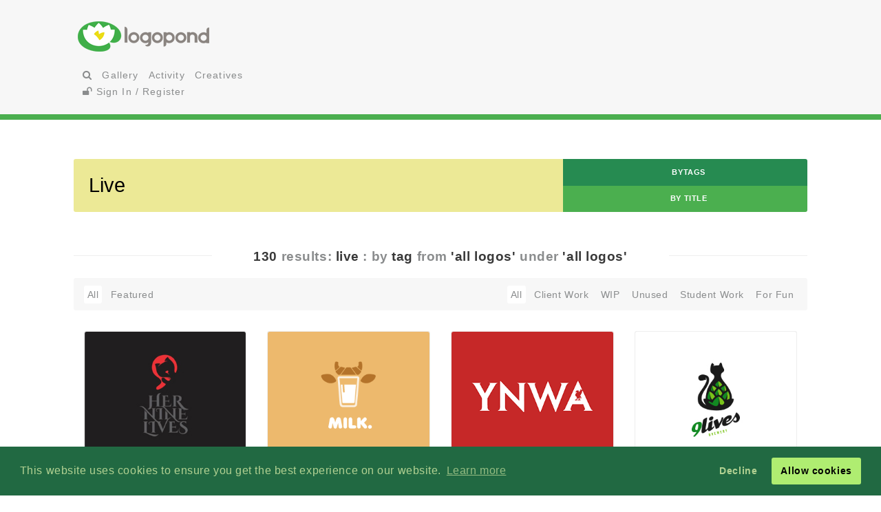

--- FILE ---
content_type: text/html; charset=UTF-8
request_url: https://logopond.com/search/?terms=Live&filter=&page=&wgal=A&perpage=
body_size: 10608
content:
<!DOCTYPE HTML PUBLIC "-//W3C//DTD HTML 4.01 Transitional//EN"
"//www.w3.org/TR/html4/loose.dtd">
<html>
	<head>
		<meta charset='utf-8'>
		<meta name="viewport" content="width=device-width, initial-scale=1">
		<meta name="google-site-verification" content="e5nE-5DSpDOKpZyHjcmoOKUbKfu9xg7uGC1D4GbbYi8" />
		<title>Logopond - Logo, Brand &amp; Identity Inspiration</title>
		<link href='/assets/css/overrides.css' rel='stylesheet' media='all'  type='text/css'>
		<link rel="stylesheet" id="font-awesome-css" href="//netdna.bootstrapcdn.com/font-awesome/4.0.3/css/font-awesome.css" type="text/css" media="screen">
		<script src="https://code.jquery.com/jquery-1.12.4.js"></script>
		<script type="text/javascript" src="https://code.jquery.com/ui/1.12.1/jquery-ui.js"></script>
		<script type="text/javascript" src="/assets/js/ajax_request.js"></script>
		<script src="//cdn.paddle.com/paddle/paddle.js"></script>
		<script src="//m.servedby-buysellads.com/monetization.js" type="text/javascript"></script>
		<script type="text/javascript">
	(function(){
		var bsa_optimize=document.createElement('script');
		bsa_optimize.type='text/javascript';
		bsa_optimize.async=true;
		bsa_optimize.src='https://cdn4.buysellads.net/pub/logopond.js?'+(new Date()-new Date()%600000);
		(document.getElementsByTagName('head')[0]||document.getElementsByTagName('body')[0]).appendChild(bsa_optimize);
	})();
</script>
        
 
		<script type="text/javascript"> 
			$(document).ready(function(){
			var fixHelper = function(e, ui) {
				ui.children().each(function() {
					$(this).width($(this).width());
				});
				return ui;
			};
		
			$("#item_logos").sortable({
			
				stop:function(i) {
					$.ajax({
						type: 'POST',
						url: 'https://logopond.com/admin/sort', 
						data: $('#item_logos').sortable('serialize'),
						success: function(html){
							$("#message").html(html);
						}
					});
				}
			}).disableSelection();
				
			});
		</script>
		   
	</head>
	<body>
		<script>
(function(){
  if(typeof _bsa !== 'undefined' && _bsa) {
    _bsa.init('stickybox', 'CK7D4277', 'placement:logopondcom');
    _bsa.init('flexbar', 'CKYDL2QU', 'placement:logopondcom');
  }
})();
</script>
		
	<header>
			<section class="large-11 medium-10 tween-10 small-10 large-centered medium-centered tween-centered small-centered row">
				<div class="medium-4 mleft tween-12 tleft">
					<h1 class="large-2 medium-12 tween-6 lleft tleft small-12">
						<a href='https://logopond.com/' class="lleft mleft tleft sleft">
							Home
						</a> 
					</h1>
					<div id="main_nav" class="large-4 medium-12 tween-6 lleft mclear tleft small-12">
						<ul class="mains">
						<li class="menu lleft mleft tleft sleft">
				<a href="/search">
					<i class="fa fa-search" aria-hidden="true"></i>
				</a>
			</li>
			<li class="lleft mleft tleft sleft navsearch" id="panelThatSlides" style="display:none;">
				<form name="Search" method="GET" action="https://logopond.com/search/" >
					<label id="contentThatFades" class="lleft mleft tleft">
						<input type="text" name="terms" id="search" placeholder="Search..." value="" />
						<input type="hidden" name="searchtype" value="tag" />
					</label>
				</form>
			</li>
			<li class="menu lleft mleft tleft sleft">
				<a href='https://logopond.com/gallery/list/?gallery=featured&filter=' class=" " >
					Gallery
				</a>
			</li>
			<li class="menu lleft mleft tleft sleft">
				<a href='https://logopond.com/activity/list/' class="">
					Activity
				</a>
			</li>
			<li class="menu lleft mleft tleft sleft">
				<a href='https://logopond.com/creatives/list/?filter=all' class="">
					Creatives
				</a>
			</li>
						<li class="menu lleft mleft tleft sleft">
				<a href='https://logopond.com/auth/login'>
					<i class="fa fa-unlock" aria-hidden="true"></i> Sign In / Register
				</a>
							</li>
								</div>
					<div class="mcreatespaceclear tcreatespaceclear screatespaceclear">
				</div>
				</div>	<div class="tcreatespace"></div>
				<div class="large-6 medium-8 lright mright tween-centered ">
					
<!-- /8691100/Logopond_S2S_Leaderboard_ROS_ATF -->
<div id="bsa-zone_1578955643228-0_123456" style="z-index:500; text-align:right;"></div>


<div id="carbon-block"></div>

<script>
  fetch(new Request("https://pagead2.googlesyndication.com/pagead/js/adsbygoogle.js", { method: 'HEAD', mode: 'no-cors'})).then(function(response) {
    return true;
  }).catch(function(e) {
    var carbonScript = document.createElement("script");
    carbonScript.src = "//cdn.carbonads.com/carbon.js?serve=CE7DT2QN&placement=logopondcom";
    carbonScript.id = "_carbonads_js";
    document.getElementById("carbon-block").appendChild(carbonScript);
  });
</script>
				</div>
				<div class="clearer ">
				</div>
			</section>
		</header>
		<div class="clearer">
		</div>
				<section class="large-11 medium-10 tween-10 small-10 large-centered medium-centered tween-centered small-centered">
						<div id="message">
			</div>
			<div class="lcreatespace mcreatespace tcreatespace screatespace">
		</div>
		<form name="Search" method="GET" class="row pushtop" action="https://logopond.com/search/"  id="submit_search_big" class="search_page_big">
		<label for="search_big" class="lleft large-10 medium-8 tween-8 mleft tleft small-12">
			<input type="text" name="terms" id="search" placeholder="Search..." value="Live" />
		</label>
		<fieldset class="lright large-2 mright medium-4 tween-4 tright small-12">
			
			<input class="" type="radio" id="tag" name="searchtype" checked  value="tag"/ >
			<label for="tag" id="tagsearch">
				byTags
			</label>
			<input class="" type="radio" id="title" name="searchtype"   value="title" />
			<label for="title" id="titlesearch">
			by Title
		</fieldset>
		<input type="hidden" name="filter" value=""/>
		<input type="hidden" name="wgal" value="A"/>
		
		</form>
		<div class="lcreatespace mcreatespace tcreatespace screatespace">
		</div>

<h2 class="uncap">
		<span>
	<strong>130</strong> results: 
	<strong>Live</strong>
	: by <strong>Tag</strong>
	from <strong> 'All Logos' </strong>
	under <strong> 'All Logos' </strong>
	</span>
	</h2>
<div class="gallery_title">
	<ul class="subset_menu large-7 medium-7 tween-7 small-7 tright lright mright sleft">
		<li>
			<a  class='crumb'  href="https://logopond.com/search/?terms=Live&filter=N&page=&wgal=A&searchtype=" />
			
			<span>All </span>
			</a>
		</li>
		<li>
			<a  href="https://logopond.com/search/?terms=Live&filter=R&page=&wgal=A&searchtype=" />
			
			<span>Client Work</span>
			</a>
		</li>
		<li>
			<a  href="https://logopond.com/search/?terms=Live&filter=I&page=&wgal=A&searchtype=" />
			
			<span>WIP</span>
			</a>
		</li>
		<li>
			<a   href="https://logopond.com/search/?terms=Live&filter=P&page=&wgal=A&searchtype=" />
			
			<span>Unused</span>
			</a>
		</li>
		<li>
			<a   href="https://logopond.com/search/?terms=Live&filter=W&page=&wgal=A&searchtype=" />
			
			<span>Student Work</span>
			</a>
		</li>
		<li>
			<a   href="https://logopond.com/search/?terms=Live&filter=F&page=&wgal=A&searchtype=" />
			
			<span>For Fun</span>
			</a>
		</li>
	</ul>
	<!-- 
	
	
	

	-->
	<ul class="large-5 medium-5 tween-5 small-5  lleft mleft tleft sleft">
		<li>
			<a  class='crumb'  href="https://logopond.com/search/?terms=Live&filter=&page=&wgal=A&searchtype=" />
			
			<span>All</span>
			</a>
		</li>
		<li>
			<a  href="https://logopond.com/search/?terms=Live&filter=&page=&wgal=Y&searchtype=" />
			
			<span>Featured</span>
			</a>
		</li>
	</ul>
	<div class="clearer">
	</div>
</div>	  
<ul class="logo_gallery_container">
    <li class="logo_item">
    <div class="block">
      <div class="metastats">
        <div class="meta-info"> <a class="logo_title" href="https://logopond.com/riverobeno/showcase/detail/284003" title="Cat">
                    <div class="meta-icons star"> </div>
          &nbsp;
                    Cat          </a> <a class="subusername" href="https://logopond.com/riverobeno/profile/293929" title="riverobeno">
          <img class="gravatar" src="https://logopond.com/avatar/293929/HoS.jpg" width="18" height="18"  alt="293929" />          Riverobeno          </a> </div>
        <div id="float_284003" class="float_284003 meta-icons">
                      <div class="boat deactive" onclick="float(284003, )">
                <i class="far fa-life-ring " ></i> Float
            </div>
                  </div>
      </div>
      <a href="https://logopond.com/riverobeno/showcase/detail/284003" title="Cat"> <img src="/logos/5ff204f84a86536f78cb8b01ef0fe2a4.png" alt="Cat" class="theimg"/> </a>
    </div>
  </li>
          <li class="logo_item">
    <div class="block">
      <div class="metastats">
        <div class="meta-info"> <a class="logo_title" href="https://logopond.com/somebodyhere/showcase/detail/210878" title="Milk.">
                    Milk.          </a> <a class="subusername" href="https://logopond.com/somebodyhere/profile/119010" title="somebodyhere">
          <img class="gravatar" src="//www.gravatar.com/avatar.php?gravatar_id=d41d8cd98f00b204e9800998ecf8427e&amp;size=18&amp;default=https://logopond.com/img/logopondgravatar.gif&amp;border=fff"  width="18" height="18" />          Somebodyhere          </a> </div>
        <div id="float_210878" class="float_210878 meta-icons">
                      <div class="boat deactive" onclick="float(210878, )">
                <i class="far fa-life-ring " ></i> Float
            </div>
                  </div>
      </div>
      <a href="https://logopond.com/somebodyhere/showcase/detail/210878" title="Milk."> <img src="/logos/1797ce3cbc3d4bfe48841315b54b8179.png" alt="Milk." class="theimg"/> </a>
    </div>
  </li>
          <li class="logo_item">
    <div class="block">
      <div class="metastats">
        <div class="meta-info"> <a class="logo_title" href="https://logopond.com/Nuttersons/showcase/detail/242510" title="YNWA">
                    YNWA          </a> <a class="subusername" href="https://logopond.com/Nuttersons/profile/176200" title="Nuttersons">
          <img class="gravatar" src="https://logopond.com/avatar/176200/10007437_1459795657585903_1677474639_n.png" width="18" height="18"  alt="176200" />          Nuttersons          </a> </div>
        <div id="float_242510" class="float_242510 meta-icons">
                      <div class="boat deactive" onclick="float(242510, )">
                <i class="far fa-life-ring " ></i> Float
            </div>
                  </div>
      </div>
      <a href="https://logopond.com/Nuttersons/showcase/detail/242510" title="YNWA"> <img src="/logos/6f69c50c04eabb074771eb22e686506c.png" alt="YNWA" class="theimg"/> </a>
    </div>
  </li>
          <li class="logo_item">
    <div class="block">
      <div class="metastats">
        <div class="meta-info"> <a class="logo_title" href="https://logopond.com/cajva/showcase/detail/246860" title="9Lives">
                    9Lives          </a> <a class="subusername" href="https://logopond.com/cajva/profile/164780" title="cajva">
          <img class="gravatar" src="https://logopond.com/avatar/164780/Cajva_LogoMPP.png" width="18" height="18"  alt="164780" />          Cajva          </a> </div>
        <div id="float_246860" class="float_246860 meta-icons">
                      <div class="boat deactive" onclick="float(246860, )">
                <i class="far fa-life-ring " ></i> Float
            </div>
                  </div>
      </div>
      <a href="https://logopond.com/cajva/showcase/detail/246860" title="9Lives"> <img src="/logos/20ed5363510c5d1accb3ade8eedbfe13.png" alt="9Lives" class="theimg"/> </a>
    </div>
  </li>
          <li class="logo_item">
    <div class="block">
      <div class="metastats">
        <div class="meta-info"> <a class="logo_title" href="https://logopond.com/juanestem/showcase/detail/214728" title="LIVE SESSION">
                    <div class="meta-icons star"> </div>
          &nbsp;
                    LIVE SESSION          </a> <a class="subusername" href="https://logopond.com/juanestem/profile/8302" title="juanestem">
          <img class="gravatar" src="https://logopond.com/avatar/8302/421906_10150613070795748_1095297751_n.jpg" width="18" height="18"  alt="8302" />          Juanestem          </a> </div>
        <div id="float_214728" class="float_214728 meta-icons">
                      <div class="boat deactive" onclick="float(214728, )">
                <i class="far fa-life-ring " ></i> Float
            </div>
                  </div>
      </div>
      <a href="https://logopond.com/juanestem/showcase/detail/214728" title="LIVE SESSION"> <img src="/logos/d053e9aa9219abfc5144c0e8c171fea8.png" alt="LIVE SESSION" class="theimg"/> </a>
    </div>
  </li>
          <li class="logo_item">
    <div class="block">
      <div class="metastats">
        <div class="meta-info"> <a class="logo_title" href="https://logopond.com/TheMeTamy/showcase/detail/210199" title="Air SERBIA">
                    Air SERBIA          </a> <a class="subusername" href="https://logopond.com/TheMeTamy/profile/15108" title="TheMeTamy">
          <img class="gravatar" src="https://logopond.com/avatar/15108/profajl.png" width="18" height="18"  alt="15108" />          TheMeTamy          </a> </div>
        <div id="float_210199" class="float_210199 meta-icons">
                      <div class="boat deactive" onclick="float(210199, )">
                <i class="far fa-life-ring " ></i> Float
            </div>
                  </div>
      </div>
      <a href="https://logopond.com/TheMeTamy/showcase/detail/210199" title="Air SERBIA"> <img src="/logos/5bc1cc38303ad791b0e37ee1b315c57f.png" alt="Air SERBIA" class="theimg"/> </a>
    </div>
  </li>
          <li class="logo_item">
    <div class="block">
      <div class="metastats">
        <div class="meta-info"> <a class="logo_title" href="https://logopond.com/PaulvonExcite/showcase/detail/311329" title="Laye">
                    <div class="meta-icons star"> </div>
          &nbsp;
                    Laye          </a> <a class="subusername" href="https://logopond.com/PaulvonExcite/profile/117772" title="PaulvonExcite">
          <img class="gravatar" src="https://logopond.com/avatar/117772/pvedribbble.jpg" width="18" height="18"  alt="117772" />          PaulvonExcite          </a> </div>
        <div id="float_311329" class="float_311329 meta-icons">
                      <div class="boat deactive" onclick="float(311329, )">
                <i class="far fa-life-ring " ></i> Float
            </div>
                  </div>
      </div>
      <a href="https://logopond.com/PaulvonExcite/showcase/detail/311329" title="Laye"> <img src="/logos/5b16595d10ee255105a344973f86e2a8.png" alt="Laye" class="theimg"/> </a>
    </div>
  </li>
          <li class="logo_item">
    <div class="block">
      <div class="metastats">
        <div class="meta-info"> <a class="logo_title" href="https://logopond.com/MehdiDesigner/showcase/detail/271919" title="La' Rosa">
                    La' Rosa          </a> <a class="subusername" href="https://logopond.com/MehdiDesigner/profile/111324" title="MehdiDesigner">
          <img class="gravatar" src="//www.gravatar.com/avatar.php?gravatar_id=d41d8cd98f00b204e9800998ecf8427e&amp;size=18&amp;default=https://logopond.com/img/logopondgravatar.gif&amp;border=fff"  width="18" height="18" />          MehdiDesigner          </a> </div>
        <div id="float_271919" class="float_271919 meta-icons">
                      <div class="boat deactive" onclick="float(271919, )">
                <i class="far fa-life-ring " ></i> Float
            </div>
                  </div>
      </div>
      <a href="https://logopond.com/MehdiDesigner/showcase/detail/271919" title="La' Rosa"> <img src="/logos/09bb8fe0be580fd764d9c5d461626bf7.png" alt="La' Rosa" class="theimg"/> </a>
    </div>
  </li>
          <li class="logo_item">
    <div class="block">
      <div class="metastats">
        <div class="meta-info"> <a class="logo_title" href="https://logopond.com/AIRA/showcase/detail/310728" title="Beautiful Sheep Head Logo">
                    Beautiful Sheep Head Logo          </a> <a class="subusername" href="https://logopond.com/AIRA/profile/436519" title="AIRA">
          <img class="gravatar" src="https://logopond.com/avatar/436519/Blackletter_Project.jpg" width="18" height="18"  alt="436519" />          AIRA          </a> </div>
        <div id="float_310728" class="float_310728 meta-icons">
                      <div class="boat deactive" onclick="float(310728, )">
                <i class="far fa-life-ring " ></i> Float
            </div>
                  </div>
      </div>
      <a href="https://logopond.com/AIRA/showcase/detail/310728" title="Beautiful Sheep Head Logo"> <img src="/logos/f71422a15c921da94ac68ef08492d872.png" alt="Beautiful Sheep Head Logo" class="theimg"/> </a>
    </div>
  </li>
          <li class="logo_item">
    <div class="block">
      <div class="metastats">
        <div class="meta-info"> <a class="logo_title" href="https://logopond.com/PaulvonExcite/showcase/detail/311328" title="Midland Appliance">
                    Midland Appliance          </a> <a class="subusername" href="https://logopond.com/PaulvonExcite/profile/117772" title="PaulvonExcite">
          <img class="gravatar" src="https://logopond.com/avatar/117772/pvedribbble.jpg" width="18" height="18"  alt="117772" />          PaulvonExcite          </a> </div>
        <div id="float_311328" class="float_311328 meta-icons">
                      <div class="boat deactive" onclick="float(311328, )">
                <i class="far fa-life-ring " ></i> Float
            </div>
                  </div>
      </div>
      <a href="https://logopond.com/PaulvonExcite/showcase/detail/311328" title="Midland Appliance"> <img src="/logos/81e4f43191727817cc2a1ffb3d0f18c6.png" alt="Midland Appliance" class="theimg"/> </a>
    </div>
  </li>
          <li class="logo_item">
    <div class="block">
      <div class="metastats">
        <div class="meta-info"> <a class="logo_title" href="https://logopond.com/tass/showcase/detail/235185" title="BeastCam live streaming app logo design">
                    BeastCam live streaming app logo design          </a> <a class="subusername" href="https://logopond.com/tass/profile/11798" title="tass">
          <img class="gravatar" src="https://logopond.com/avatar/11798/av-b-at.jpg" width="18" height="18"  alt="11798" />          Tass          </a> </div>
        <div id="float_235185" class="float_235185 meta-icons">
                      <div class="boat deactive" onclick="float(235185, )">
                <i class="far fa-life-ring " ></i> Float
            </div>
                  </div>
      </div>
      <a href="https://logopond.com/tass/showcase/detail/235185" title="BeastCam live streaming app logo design"> <img src="/logos/7e4f43d313e2f7b90bc43fe4a2f1ebae.png" alt="BeastCam live streaming app logo design" class="theimg"/> </a>
    </div>
  </li>
          <li class="logo_item">
    <div class="block">
      <div class="metastats">
        <div class="meta-info"> <a class="logo_title" href="https://logopond.com/CorryDamey/showcase/detail/195084" title="Two Frugal Chicks">
                    Two Frugal Chicks          </a> <a class="subusername" href="https://logopond.com/CorryDamey/profile/108805" title="CorryDamey">
          <img class="gravatar" src="https://logopond.com/avatar/108805/corrydamey_logopond.jpg" width="18" height="18"  alt="108805" />          CorryDamey          </a> </div>
        <div id="float_195084" class="float_195084 meta-icons">
                      <div class="boat deactive" onclick="float(195084, )">
                <i class="far fa-life-ring " ></i> Float
            </div>
                  </div>
      </div>
      <a href="https://logopond.com/CorryDamey/showcase/detail/195084" title="Two Frugal Chicks"> <img src="/logos/8a796d1e4284db9dbdd1c872661c9b71.png" alt="Two Frugal Chicks" class="theimg"/> </a>
    </div>
  </li>
          <li class="logo_item">
    <div class="block">
      <div class="metastats">
        <div class="meta-info"> <a class="logo_title" href="https://logopond.com/blancetnoire/showcase/detail/295078" title="One Heart">
                    One Heart          </a> <a class="subusername" href="https://logopond.com/blancetnoire/profile/246252" title="blancetnoire">
          <img class="gravatar" src="https://logopond.com/avatar/246252/zzz-tes-reben-9a(500x500).jpg" width="18" height="18"  alt="246252" />          Blancetnoire          </a> </div>
        <div id="float_295078" class="float_295078 meta-icons">
                      <div class="boat deactive" onclick="float(295078, )">
                <i class="far fa-life-ring " ></i> Float
            </div>
                  </div>
      </div>
      <a href="https://logopond.com/blancetnoire/showcase/detail/295078" title="One Heart"> <img src="/logos/acf8cdf8cb5c60e1fca9ef84623d205e.png" alt="One Heart" class="theimg"/> </a>
    </div>
  </li>
          <li class="logo_item">
    <div class="block">
      <div class="metastats">
        <div class="meta-info"> <a class="logo_title" href="https://logopond.com/blancetnoire/showcase/detail/290616" title="Sounds of the Heart">
                    Sounds of the Heart          </a> <a class="subusername" href="https://logopond.com/blancetnoire/profile/246252" title="blancetnoire">
          <img class="gravatar" src="https://logopond.com/avatar/246252/zzz-tes-reben-9a(500x500).jpg" width="18" height="18"  alt="246252" />          Blancetnoire          </a> </div>
        <div id="float_290616" class="float_290616 meta-icons">
                      <div class="boat deactive" onclick="float(290616, )">
                <i class="far fa-life-ring " ></i> Float
            </div>
                  </div>
      </div>
      <a href="https://logopond.com/blancetnoire/showcase/detail/290616" title="Sounds of the Heart"> <img src="/logos/e3cf3fe425255b8b3b0fc39942e18320.png" alt="Sounds of the Heart" class="theimg"/> </a>
    </div>
  </li>
          <li class="logo_item">
    <div class="block">
      <div class="metastats">
        <div class="meta-info"> <a class="logo_title" href="https://logopond.com/Kreatank/showcase/detail/291778" title="Pentagon + Play = Live streaming Football">
                    Pentagon + Play = Live streaming Football          </a> <a class="subusername" href="https://logopond.com/Kreatank/profile/117852" title="Kreatank">
          <img class="gravatar" src="https://logopond.com/avatar/117852/Profile_Pic.png" width="18" height="18"  alt="117852" />          Kreatank          </a> </div>
        <div id="float_291778" class="float_291778 meta-icons">
                      <div class="boat deactive" onclick="float(291778, )">
                <i class="far fa-life-ring " ></i> Float
            </div>
                  </div>
      </div>
      <a href="https://logopond.com/Kreatank/showcase/detail/291778" title="Pentagon + Play = Live streaming Football"> <img src="/logos/74ea47b238856e4f41f82172e66ab996.png" alt="Pentagon + Play = Live streaming Football" class="theimg"/> </a>
    </div>
  </li>
          <li class="logo_item">
    <div class="block">
      <div class="metastats">
        <div class="meta-info"> <a class="logo_title" href="https://logopond.com/vikram1/showcase/detail/271693" title="Support Operator">
                    Support Operator          </a> <a class="subusername" href="https://logopond.com/vikram1/profile/236546" title="vikram1">
          <img class="gravatar" src="//www.gravatar.com/avatar.php?gravatar_id=d41d8cd98f00b204e9800998ecf8427e&amp;size=18&amp;default=https://logopond.com/img/logopondgravatar.gif&amp;border=fff"  width="18" height="18" />          Vikram1          </a> </div>
        <div id="float_271693" class="float_271693 meta-icons">
                      <div class="boat deactive" onclick="float(271693, )">
                <i class="far fa-life-ring " ></i> Float
            </div>
                  </div>
      </div>
      <a href="https://logopond.com/vikram1/showcase/detail/271693" title="Support Operator"> <img src="/logos/66b393d53cbd26f158144174256398ba.png" alt="Support Operator" class="theimg"/> </a>
    </div>
  </li>
          <li class="logo_item">
    <div class="block">
      <div class="metastats">
        <div class="meta-info"> <a class="logo_title" href="https://logopond.com/taherio/showcase/detail/169387" title="i-dhobi">
                    i-dhobi          </a> <a class="subusername" href="https://logopond.com/taherio/profile/87772" title="taherio">
          <img class="gravatar" src="https://logopond.com/avatar/87772/site2.jpg" width="18" height="18"  alt="87772" />          Taherio          </a> </div>
        <div id="float_169387" class="float_169387 meta-icons">
                      <div class="boat deactive" onclick="float(169387, )">
                <i class="far fa-life-ring " ></i> Float
            </div>
                  </div>
      </div>
      <a href="https://logopond.com/taherio/showcase/detail/169387" title="i-dhobi"> <img src="/logos/fff6faa6b452bac7db1d7e5d13be4874.png" alt="i-dhobi" class="theimg"/> </a>
    </div>
  </li>
          <li class="logo_item">
    <div class="block">
      <div class="metastats">
        <div class="meta-info"> <a class="logo_title" href="https://logopond.com/PaulvonExcite/showcase/detail/310589" title="Detail.co">
                    Detail.co          </a> <a class="subusername" href="https://logopond.com/PaulvonExcite/profile/117772" title="PaulvonExcite">
          <img class="gravatar" src="https://logopond.com/avatar/117772/pvedribbble.jpg" width="18" height="18"  alt="117772" />          PaulvonExcite          </a> </div>
        <div id="float_310589" class="float_310589 meta-icons">
                      <div class="boat deactive" onclick="float(310589, )">
                <i class="far fa-life-ring " ></i> Float
            </div>
                  </div>
      </div>
      <a href="https://logopond.com/PaulvonExcite/showcase/detail/310589" title="Detail.co"> <img src="/logos/d292da07414a3b40d6e304a735ca2e6d.png" alt="Detail.co" class="theimg"/> </a>
    </div>
  </li>
          <li class="logo_item">
    <div class="block">
      <div class="metastats">
        <div class="meta-info"> <a class="logo_title" href="https://logopond.com/Amitspro/showcase/detail/271125" title="55 Farms">
                    55 Farms          </a> <a class="subusername" href="https://logopond.com/Amitspro/profile/232459" title="Amitspro">
          <img class="gravatar" src="https://logopond.com/avatar/232459/Amitspro-Black-500.jpg" width="18" height="18"  alt="232459" />          Amitspro          </a> </div>
        <div id="float_271125" class="float_271125 meta-icons">
                      <div class="boat deactive" onclick="float(271125, )">
                <i class="far fa-life-ring " ></i> Float
            </div>
                  </div>
      </div>
      <a href="https://logopond.com/Amitspro/showcase/detail/271125" title="55 Farms"> <img src="/logos/48f0c25abe4f0a37455c3822cc3c2bc8.png" alt="55 Farms" class="theimg"/> </a>
    </div>
  </li>
          <li class="logo_item">
    <div class="block">
      <div class="metastats">
        <div class="meta-info"> <a class="logo_title" href="https://logopond.com/artangent/showcase/detail/268643" title="Broadsail">
                    Broadsail          </a> <a class="subusername" href="https://logopond.com/artangent/profile/188802" title="artangent">
          <img class="gravatar" src="https://logopond.com/avatar/188802/artangent_profil-01.png" width="18" height="18"  alt="188802" />          Artangent          </a> </div>
        <div id="float_268643" class="float_268643 meta-icons">
                      <div class="boat deactive" onclick="float(268643, )">
                <i class="far fa-life-ring " ></i> Float
            </div>
                  </div>
      </div>
      <a href="https://logopond.com/artangent/showcase/detail/268643" title="Broadsail"> <img src="/logos/1ba63c1960f964c9994ad40a25b719da.png" alt="Broadsail" class="theimg"/> </a>
    </div>
  </li>
    
  <!-- div-gpt-ad-970x90 -->
  <li id="div-gpt-ad-970x90" class="gallery_ad">
    <!-- /8691100/Logopond_S2S_Leaderboard_Gallery -->
    <div id="bsa-zone_1579210281089-8_123456"></div>
  </li>
        <li class="logo_item">
    <div class="block">
      <div class="metastats">
        <div class="meta-info"> <a class="logo_title" href="https://logopond.com/LloydCreative/showcase/detail/241233" title="Ewescan">
                    Ewescan          </a> <a class="subusername" href="https://logopond.com/LloydCreative/profile/11466" title="LloydCreative">
          <img class="gravatar" src="https://logopond.com/avatar/11466/LC.jpg" width="18" height="18"  alt="11466" />          LloydCreative          </a> </div>
        <div id="float_241233" class="float_241233 meta-icons">
                      <div class="boat deactive" onclick="float(241233, )">
                <i class="far fa-life-ring " ></i> Float
            </div>
                  </div>
      </div>
      <a href="https://logopond.com/LloydCreative/showcase/detail/241233" title="Ewescan"> <img src="/logos/7034e9b659e373acd5c4de5f873cf09c.png" alt="Ewescan" class="theimg"/> </a>
    </div>
  </li>
          <li class="logo_item">
    <div class="block">
      <div class="metastats">
        <div class="meta-info"> <a class="logo_title" href="https://logopond.com/blancetnoire/showcase/detail/294684" title="Wildlife Drones">
                    Wildlife Drones          </a> <a class="subusername" href="https://logopond.com/blancetnoire/profile/246252" title="blancetnoire">
          <img class="gravatar" src="https://logopond.com/avatar/246252/zzz-tes-reben-9a(500x500).jpg" width="18" height="18"  alt="246252" />          Blancetnoire          </a> </div>
        <div id="float_294684" class="float_294684 meta-icons">
                      <div class="boat deactive" onclick="float(294684, )">
                <i class="far fa-life-ring " ></i> Float
            </div>
                  </div>
      </div>
      <a href="https://logopond.com/blancetnoire/showcase/detail/294684" title="Wildlife Drones"> <img src="/logos/a3ecb77783a2b87b4e0a767970092145.png" alt="Wildlife Drones" class="theimg"/> </a>
    </div>
  </li>
          <li class="logo_item">
    <div class="block">
      <div class="metastats">
        <div class="meta-info"> <a class="logo_title" href="https://logopond.com/AIRA/showcase/detail/303103" title="3D Bull Horn">
                    3D Bull Horn          </a> <a class="subusername" href="https://logopond.com/AIRA/profile/436519" title="AIRA">
          <img class="gravatar" src="https://logopond.com/avatar/436519/Blackletter_Project.jpg" width="18" height="18"  alt="436519" />          AIRA          </a> </div>
        <div id="float_303103" class="float_303103 meta-icons">
                      <div class="boat deactive" onclick="float(303103, )">
                <i class="far fa-life-ring " ></i> Float
            </div>
                  </div>
      </div>
      <a href="https://logopond.com/AIRA/showcase/detail/303103" title="3D Bull Horn"> <img src="/logos/9aab2796099a47c8049999afef07504a.png" alt="3D Bull Horn" class="theimg"/> </a>
    </div>
  </li>
          <li class="logo_item">
    <div class="block">
      <div class="metastats">
        <div class="meta-info"> <a class="logo_title" href="https://logopond.com/Creamworkz/showcase/detail/289455" title="MAD Clubbing">
                    MAD Clubbing          </a> <a class="subusername" href="https://logopond.com/Creamworkz/profile/225956" title="Creamworkz">
          <img class="gravatar" src="https://logopond.com/avatar/225956/Untitled-1.jpg" width="18" height="18"  alt="225956" />          Creamworkz          </a> </div>
        <div id="float_289455" class="float_289455 meta-icons">
                      <div class="boat deactive" onclick="float(289455, )">
                <i class="far fa-life-ring " ></i> Float
            </div>
                  </div>
      </div>
      <a href="https://logopond.com/Creamworkz/showcase/detail/289455" title="MAD Clubbing"> <img src="/logos/5382e471fb119f6ea7f180da1c6b1cdb.png" alt="MAD Clubbing" class="theimg"/> </a>
    </div>
  </li>
          <li class="logo_item">
    <div class="block">
      <div class="metastats">
        <div class="meta-info"> <a class="logo_title" href="https://logopond.com/MENKDesign/showcase/detail/295552" title="Bull Head">
                    Bull Head          </a> <a class="subusername" href="https://logopond.com/MENKDesign/profile/391870" title="MENKDesign">
          <img class="gravatar" src="https://logopond.com/avatar/391870/behance.jpg" width="18" height="18"  alt="391870" />          MENKDesign          </a> </div>
        <div id="float_295552" class="float_295552 meta-icons">
                      <div class="boat deactive" onclick="float(295552, )">
                <i class="far fa-life-ring " ></i> Float
            </div>
                  </div>
      </div>
      <a href="https://logopond.com/MENKDesign/showcase/detail/295552" title="Bull Head"> <img src="/logos/0b65164c0efa1838ccbbf41bf3108d1c.png" alt="Bull Head" class="theimg"/> </a>
    </div>
  </li>
          <li class="logo_item">
    <div class="block">
      <div class="metastats">
        <div class="meta-info"> <a class="logo_title" href="https://logopond.com/MehdiDesigner/showcase/detail/216055" title="Coffee & Fandisha">
                    Coffee & Fandisha          </a> <a class="subusername" href="https://logopond.com/MehdiDesigner/profile/111324" title="MehdiDesigner">
          <img class="gravatar" src="//www.gravatar.com/avatar.php?gravatar_id=d41d8cd98f00b204e9800998ecf8427e&amp;size=18&amp;default=https://logopond.com/img/logopondgravatar.gif&amp;border=fff"  width="18" height="18" />          MehdiDesigner          </a> </div>
        <div id="float_216055" class="float_216055 meta-icons">
                      <div class="boat deactive" onclick="float(216055, )">
                <i class="far fa-life-ring " ></i> Float
            </div>
                  </div>
      </div>
      <a href="https://logopond.com/MehdiDesigner/showcase/detail/216055" title="Coffee & Fandisha"> <img src="/logos/b71420d0c65475e9c0c63216afed39e2.png" alt="Coffee & Fandisha" class="theimg"/> </a>
    </div>
  </li>
          <li class="logo_item">
    <div class="block">
      <div class="metastats">
        <div class="meta-info"> <a class="logo_title" href="https://logopond.com/blancetnoire/showcase/detail/294227" title="Gate to Agriculture">
                    Gate to Agriculture          </a> <a class="subusername" href="https://logopond.com/blancetnoire/profile/246252" title="blancetnoire">
          <img class="gravatar" src="https://logopond.com/avatar/246252/zzz-tes-reben-9a(500x500).jpg" width="18" height="18"  alt="246252" />          Blancetnoire          </a> </div>
        <div id="float_294227" class="float_294227 meta-icons">
                      <div class="boat deactive" onclick="float(294227, )">
                <i class="far fa-life-ring " ></i> Float
            </div>
                  </div>
      </div>
      <a href="https://logopond.com/blancetnoire/showcase/detail/294227" title="Gate to Agriculture"> <img src="/logos/7171ca302585dcf2f5edc066f4f8d532.png" alt="Gate to Agriculture" class="theimg"/> </a>
    </div>
  </li>
          <li class="logo_item">
    <div class="block">
      <div class="metastats">
        <div class="meta-info"> <a class="logo_title" href="https://logopond.com/Oronoz®/showcase/detail/179501" title="FALOMIR">
                    FALOMIR          </a> <a class="subusername" href="https://logopond.com/Oronoz®/profile/8634" title="Oronoz®">
          <img class="gravatar" src="https://logopond.com/avatar/8634/OronozTwitter.jpg" width="18" height="18"  alt="8634" />          Oronoz®          </a> </div>
        <div id="float_179501" class="float_179501 meta-icons">
                      <div class="boat deactive" onclick="float(179501, )">
                <i class="far fa-life-ring " ></i> Float
            </div>
                  </div>
      </div>
      <a href="https://logopond.com/Oronoz®/showcase/detail/179501" title="FALOMIR"> <img src="/logos/e8603a57a15ab486c85574d61410bcf8.png" alt="FALOMIR" class="theimg"/> </a>
    </div>
  </li>
          <li class="logo_item">
    <div class="block">
      <div class="metastats">
        <div class="meta-info"> <a class="logo_title" href="https://logopond.com/EstudioValentini/showcase/detail/239078" title="Las 4 S">
                    Las 4 S          </a> <a class="subusername" href="https://logopond.com/EstudioValentini/profile/11999" title="EstudioValentini">
          <img class="gravatar" src="https://logopond.com/avatar/11999/LOGO_VALENTINI_7.png" width="18" height="18"  alt="11999" />          EstudioValentini          </a> </div>
        <div id="float_239078" class="float_239078 meta-icons">
                      <div class="boat deactive" onclick="float(239078, )">
                <i class="far fa-life-ring " ></i> Float
            </div>
                  </div>
      </div>
      <a href="https://logopond.com/EstudioValentini/showcase/detail/239078" title="Las 4 S"> <img src="/logos/6213e5f25aae7a6113116afe26f2d336.png" alt="Las 4 S" class="theimg"/> </a>
    </div>
  </li>
          <li class="logo_item">
    <div class="block">
      <div class="metastats">
        <div class="meta-info"> <a class="logo_title" href="https://logopond.com/rimongraphics/showcase/detail/308042" title="Vivan Nature Logo">
                    Vivan Nature Logo          </a> <a class="subusername" href="https://logopond.com/rimongraphics/profile/508992" title="rimongraphics">
          <img class="gravatar" src="https://logopond.com/avatar/508992/Untitled-1.png" width="18" height="18"  alt="508992" />          Rimongraphics          </a> </div>
        <div id="float_308042" class="float_308042 meta-icons">
                      <div class="boat deactive" onclick="float(308042, )">
                <i class="far fa-life-ring " ></i> Float
            </div>
                  </div>
      </div>
      <a href="https://logopond.com/rimongraphics/showcase/detail/308042" title="Vivan Nature Logo"> <img src="/logos/449e6a1353b9a9fc70e78d013cc7c8eb.png" alt="Vivan Nature Logo" class="theimg"/> </a>
    </div>
  </li>
          <li class="logo_item">
    <div class="block">
      <div class="metastats">
        <div class="meta-info"> <a class="logo_title" href="https://logopond.com/livebits/showcase/detail/166776" title="LiveBits">
                    LiveBits          </a> <a class="subusername" href="https://logopond.com/livebits/profile/83773" title="livebits">
          <img class="gravatar" src="//www.gravatar.com/avatar.php?gravatar_id=d41d8cd98f00b204e9800998ecf8427e&amp;size=18&amp;default=https://logopond.com/img/logopondgravatar.gif&amp;border=fff"  width="18" height="18" />          Livebits          </a> </div>
        <div id="float_166776" class="float_166776 meta-icons">
                      <div class="boat deactive" onclick="float(166776, )">
                <i class="far fa-life-ring " ></i> Float
            </div>
                  </div>
      </div>
      <a href="https://logopond.com/livebits/showcase/detail/166776" title="LiveBits"> <img src="/logos/6cc616a1d9691d77e1977fe327994de0.png" alt="LiveBits" class="theimg"/> </a>
    </div>
  </li>
          <li class="logo_item">
    <div class="block">
      <div class="metastats">
        <div class="meta-info"> <a class="logo_title" href="https://logopond.com/AIRA/showcase/detail/302982" title="V Bull">
                    V Bull          </a> <a class="subusername" href="https://logopond.com/AIRA/profile/436519" title="AIRA">
          <img class="gravatar" src="https://logopond.com/avatar/436519/Blackletter_Project.jpg" width="18" height="18"  alt="436519" />          AIRA          </a> </div>
        <div id="float_302982" class="float_302982 meta-icons">
                      <div class="boat deactive" onclick="float(302982, )">
                <i class="far fa-life-ring " ></i> Float
            </div>
                  </div>
      </div>
      <a href="https://logopond.com/AIRA/showcase/detail/302982" title="V Bull"> <img src="/logos/4bbc6432e99dd9943ecf0941e7256fc8.png" alt="V Bull" class="theimg"/> </a>
    </div>
  </li>
          <li class="logo_item">
    <div class="block">
      <div class="metastats">
        <div class="meta-info"> <a class="logo_title" href="https://logopond.com/doanvanthien/showcase/detail/301448" title="TPos Logo">
                    TPos Logo          </a> <a class="subusername" href="https://logopond.com/doanvanthien/profile/450036" title="doanvanthien">
          <img class="gravatar" src="//www.gravatar.com/avatar.php?gravatar_id=d41d8cd98f00b204e9800998ecf8427e&amp;size=18&amp;default=https://logopond.com/img/logopondgravatar.gif&amp;border=fff"  width="18" height="18" />          Doanvanthien          </a> </div>
        <div id="float_301448" class="float_301448 meta-icons">
                      <div class="boat deactive" onclick="float(301448, )">
                <i class="far fa-life-ring " ></i> Float
            </div>
                  </div>
      </div>
      <a href="https://logopond.com/doanvanthien/showcase/detail/301448" title="TPos Logo"> <img src="/logos/fb271be56283d45fbc3fccd735044790.png" alt="TPos Logo" class="theimg"/> </a>
    </div>
  </li>
          <li class="logo_item">
    <div class="block">
      <div class="metastats">
        <div class="meta-info"> <a class="logo_title" href="https://logopond.com/willhowe/showcase/detail/201481" title="Mane Supplies">
                    Mane Supplies          </a> <a class="subusername" href="https://logopond.com/willhowe/profile/9355" title="willhowe">
          <img class="gravatar" src="https://logopond.com/avatar/9355/profile2012.jpg" width="18" height="18"  alt="9355" />          Willhowe          </a> </div>
        <div id="float_201481" class="float_201481 meta-icons">
                      <div class="boat deactive" onclick="float(201481, )">
                <i class="far fa-life-ring " ></i> Float
            </div>
                  </div>
      </div>
      <a href="https://logopond.com/willhowe/showcase/detail/201481" title="Mane Supplies"> <img src="/logos/747a4b9736a13de7671535cf282c2d8e.png" alt="Mane Supplies" class="theimg"/> </a>
    </div>
  </li>
          <li class="logo_item">
    <div class="block">
      <div class="metastats">
        <div class="meta-info"> <a class="logo_title" href="https://logopond.com/gaurav12/showcase/detail/242513" title="Hootbud Live Chat">
                    Hootbud Live Chat          </a> <a class="subusername" href="https://logopond.com/gaurav12/profile/193155" title="gaurav12">
          <img class="gravatar" src="https://logopond.com/avatar/193155/2eabcab.jpg" width="18" height="18"  alt="193155" />          Gaurav12          </a> </div>
        <div id="float_242513" class="float_242513 meta-icons">
                      <div class="boat deactive" onclick="float(242513, )">
                <i class="far fa-life-ring " ></i> Float
            </div>
                  </div>
      </div>
      <a href="https://logopond.com/gaurav12/showcase/detail/242513" title="Hootbud Live Chat"> <img src="/logos/df9912e8fb4a90641c1429221067ed38.png" alt="Hootbud Live Chat" class="theimg"/> </a>
    </div>
  </li>
          <li class="logo_item">
    <div class="block">
      <div class="metastats">
        <div class="meta-info"> <a class="logo_title" href="https://logopond.com/AIRA/showcase/detail/302857" title="Letter H Nordic">
                    Letter H Nordic          </a> <a class="subusername" href="https://logopond.com/AIRA/profile/436519" title="AIRA">
          <img class="gravatar" src="https://logopond.com/avatar/436519/Blackletter_Project.jpg" width="18" height="18"  alt="436519" />          AIRA          </a> </div>
        <div id="float_302857" class="float_302857 meta-icons">
                      <div class="boat deactive" onclick="float(302857, )">
                <i class="far fa-life-ring " ></i> Float
            </div>
                  </div>
      </div>
      <a href="https://logopond.com/AIRA/showcase/detail/302857" title="Letter H Nordic"> <img src="/logos/9f84e8838f416562b20ca81af551c793.png" alt="Letter H Nordic" class="theimg"/> </a>
    </div>
  </li>
          <li class="logo_item">
    <div class="block">
      <div class="metastats">
        <div class="meta-info"> <a class="logo_title" href="https://logopond.com/MMOOHH/showcase/detail/312473" title="Cow Castle Logo">
                    Cow Castle Logo          </a> <a class="subusername" href="https://logopond.com/MMOOHH/profile/338775" title="MMOOHH">
          <img class="gravatar" src="https://logopond.com/avatar/338775/MS-PENCIL.jpg" width="18" height="18"  alt="338775" />          MMOOHH          </a> </div>
        <div id="float_312473" class="float_312473 meta-icons">
                      <div class="boat deactive" onclick="float(312473, )">
                <i class="far fa-life-ring " ></i> Float
            </div>
                  </div>
      </div>
      <a href="https://logopond.com/MMOOHH/showcase/detail/312473" title="Cow Castle Logo"> <img src="/logos/76c7e050db53e61d9267784be88aa3cc.png" alt="Cow Castle Logo" class="theimg"/> </a>
    </div>
  </li>
          <li class="logo_item">
    <div class="block">
      <div class="metastats">
        <div class="meta-info"> <a class="logo_title" href="https://logopond.com/alexfrangioni/showcase/detail/173914" title="Tutto Zero Band">
                    Tutto Zero Band          </a> <a class="subusername" href="https://logopond.com/alexfrangioni/profile/93460" title="alexfrangioni">
          <img class="gravatar" src="https://logopond.com/avatar/93460/401017_2951121749105_2005980130_n.jpg" width="18" height="18"  alt="93460" />          Alexfrangioni          </a> </div>
        <div id="float_173914" class="float_173914 meta-icons">
                      <div class="boat deactive" onclick="float(173914, )">
                <i class="far fa-life-ring " ></i> Float
            </div>
                  </div>
      </div>
      <a href="https://logopond.com/alexfrangioni/showcase/detail/173914" title="Tutto Zero Band"> <img src="/logos/5272c8f5a13046ac3bf466047a59d17c.png" alt="Tutto Zero Band" class="theimg"/> </a>
    </div>
  </li>
          <li class="logo_item">
    <div class="block">
      <div class="metastats">
        <div class="meta-info"> <a class="logo_title" href="https://logopond.com/c4creative/showcase/detail/198208" title="Animal Innovations & Management">
                    Animal Innovations & Management          </a> <a class="subusername" href="https://logopond.com/c4creative/profile/5370" title="c4creative">
          <img class="gravatar" src="https://logopond.com/avatar/5370/avatar02.png" width="18" height="18"  alt="5370" />          C4creative          </a> </div>
        <div id="float_198208" class="float_198208 meta-icons">
                      <div class="boat deactive" onclick="float(198208, )">
                <i class="far fa-life-ring " ></i> Float
            </div>
                  </div>
      </div>
      <a href="https://logopond.com/c4creative/showcase/detail/198208" title="Animal Innovations & Management"> <img src="/logos/87fc3b798b0297d860162eff91aea9ad.png" alt="Animal Innovations & Management" class="theimg"/> </a>
    </div>
  </li>
          <li class="logo_item">
    <div class="block">
      <div class="metastats">
        <div class="meta-info"> <a class="logo_title" href="https://logopond.com/daq/showcase/detail/169435" title="Ilive">
                    Ilive          </a> <a class="subusername" href="https://logopond.com/daq/profile/16935" title="daq">
          <img class="gravatar" src="https://logopond.com/avatar/16935/daq_logo.jpg" width="18" height="18"  alt="16935" />          Daq          </a> </div>
        <div id="float_169435" class="float_169435 meta-icons">
                      <div class="boat deactive" onclick="float(169435, )">
                <i class="far fa-life-ring " ></i> Float
            </div>
                  </div>
      </div>
      <a href="https://logopond.com/daq/showcase/detail/169435" title="Ilive"> <img src="/logos/68848d36aba98e2318de914ec1f63995.png" alt="Ilive" class="theimg"/> </a>
    </div>
  </li>
        </ul>
   
 
<div class="pagination  large-12 medium-12 tween-12 small-12"><div class="large-6 medium-6 tween-6 small-6 lcolumns mcolumns tcolumns scolumns lleft mleft tleft sleft"><span class="disabled large-4 medium-4 tween-4 small-4 lright mright tright sright">prev</span></div><div class="large-6 medium-6 tween-6 small-6 lcolumns mcolumns tcolumns scolumns lright mright tright sright"><a href="https://logopond.com/search/?terms=Live&amp;wgal=A&amp;filter=&amp;searchtype=&amp;page=2" class="button large-4 medium-4 tween-4 small-4 lleft mleft tleft sleft">next</a></div></div>
		</section>
		<section id="newsletter" class="large-12 medium-12 tween-12 small-12 row">
			<div class="large-5 lleft medium-10 medium-centered tween-centered small-10 tween-10">
				
			<section class="large-9 medium-12 small-12 lright medium-centered  tween-centered small-centered" style="text-align:center">
				<!-- Begin MailChimp Signup Form -->
				<link href="//cdn-images.mailchimp.com/embedcode/classic-10_7.css" rel="stylesheet" type="text/css">
				<style type="text/css">
	#mc_embed_signup{background:#fff; clear:left; font:14px Helvetica,Arial,sans-serif; }
	/* Add your own MailChimp form style overrides in your site stylesheet or in this style block.
	   We recommend moving this block and the preceding CSS link to the HEAD of your HTML file. */
</style>
				<form action="//logopond.us4.list-manage.com/subscribe/post?u=6bda5442a0b44b7ed739f002e&amp;id=5638f2ca6f" method="post" id="mc-embedded-subscribe-form" name="mc-embedded-subscribe-form" class="validate" target="_blank" novalidate style="margin-top:15px;">
					<div id="mc_embed_signup_scroll">
						<div class="mc-field-group">
							<div id="mce-responses" class="clear">
								<div class="response" id="mce-error-response" style="display:none">
								</div>
								<div class="response" id="mce-success-response" style="display:none">
								</div>
							</div>
							<fieldset>
								<label for="mce-EMAIL" class="lleft mleft tleft sleft large-9 medium-10 tween-10 small-12">
									<input type="email" value="" name="EMAIL" class=" required email" id="mce-EMAIL" placeholder="Join Mailing List - Email Address">
									 
								</label> 
								<label class="lleft mleft tleft sleft">
								<input type="submit" value="Subscribe" name="subscribe" id="mc-embedded-subscribe" class="button" style="padding-top:15px; padding-bottom:15px; top:-5px"></label>
							</fieldset>
						</div>
						<div style="position: absolute; left: -5000px;" aria-hidden="true">
							<input type="text" name="b_6bda5442a0b44b7ed739f002e_5638f2ca6f" tabindex="-1" value="">
						</div>
					</div>
				</form>
				<script type='text/javascript' src='//s3.amazonaws.com/downloads.mailchimp.com/js/mc-validate.js'></script><script type='text/javascript'>(function($) {window.fnames = new Array(); window.ftypes = new Array();fnames[0]='EMAIL';ftypes[0]='email';fnames[1]='FNAME';ftypes[1]='text';fnames[2]='LNAME';ftypes[2]='text';fnames[3]='MMERGE3';ftypes[3]='text';fnames[4]='MMERGE4';ftypes[4]='text';fnames[5]='MMERGE5';ftypes[5]='text';fnames[6]='MMERGE6';ftypes[6]='text';fnames[7]='MMERGE7';ftypes[7]='text';fnames[8]='MMERGE8';ftypes[8]='text';fnames[9]='MMERGE9';ftypes[9]='text';fnames[10]='MMERGE10';ftypes[10]='text';fnames[11]='MMERGE11';ftypes[11]='text';fnames[12]='MMERGE12';ftypes[12]='text';fnames[13]='MMERGE13';ftypes[13]='text';fnames[14]='MMERGE14';ftypes[14]='text';fnames[15]='MMERGE15';ftypes[15]='text';fnames[16]='COMPANY';ftypes[16]='text';fnames[17]='PHONE';ftypes[17]='phone';fnames[18]='ADDRESS';ftypes[18]='address';fnames[19]='LATITUDE';ftypes[19]='text';fnames[20]='LONGITUDE';ftypes[20]='text';fnames[21]='ADDED_ON';ftypes[21]='date';}(jQuery));var $mcj = jQuery.noConflict(true);</script>
				<!--End mc_embed_signup-->
			</section>
              
	
			</div>
			<div class="large-7 lright medium-12 medium-centered lright tween-centered ">
				<!-- /8691100/Logopond_S2S_Leaderboard_ROS_BTF -->
<div id="bsa-zone_1578955694354-5_123456"></div>			</div>
		</section>
		<footer class="large-12 medium-12 tween-12 small-12 row">
			<section class="large-10 medium-10 tween-10 small-10 large-centered medium-centered tween-centered small-centered">
				
				<!--     -->
				
				<div class="large-2 medium-3 tween-3 small-5 lcolumns mcolumns tcolumns">
					<img src="/assets/img/logo-footer.png" />
				</div>
				<br>
				<dl class="large-3 medium-9 tween-9 small-12 lcolumns mcolumns tleft">
					<dt>Logopond is Inspiration</dt>
					<dd>Logopond is an inspirational site &amp; showcase of identity work from designers of varying abilities all across the world. We seek to inspire and improve the talents of our design family through shared knowledge and helpful experiences. <br> <br>
					<a class="button large-6 medium-3 tween-4 small-6" href="/algae/about">
							About
						</a>
						</dd>
				</dl>
				
				<!--     -->
				<div class="mcreatespace tcreatespace screatespace">
				</div>
				<div class="large-2 medium-3 tween-3 small-5 lcolumns mcolumns tcolumns sleft">
					<img src="/assets/img/logomilk-footer.png" />
				</div>
				<dl class="large-3 medium-6 tween-6 small-12 lcolumns mcolumns tleft sleft">
					<dt>Identity Purist</dt>
					<dd>It is important that we do not forget our roots and fundamentals.<br>
						<br>
						With the help of
						<a class="inline" href="http://designabot.net">
							Rich Scott
						</a>
						and several others we have curated some of the best black &amp; white identities logopond has to offer!<br>
						<br>
						<a class="button large-6 medium-3 tween-4 small-6" href="/logomilk/bw">
							More
						</a>
					</dd>
				</dl>
				
				<!--     -->
						<div class="screatespace sclear">
				</div>	
				<dl class="large-2 medium-2 tween-3 small-12 lcolumns mcolumns tcolumns">
					<dt>Social Waters</dt>
					<dd>
						<a href="http://www.facebook.com/groups/141975825721/">
							Facebook
						</a>
					</dd>
					<dd>
						<a href="http://twitter.com/logopond" title="Twitter">
							Twitter
						</a>
					</dd>
					<dd>
						<a href="http://pinterest.com/logopond/" title="Pinterest">
							Pinterest
						</a>
					</dd>

					
					<dd>
						<a  href="https://www.instagram.com/logopondofficial/" title="Instagram">
							Instagram
						</a>
					</dd>
					
					
					<dd>
						<a href="/eps/logopond_icon_set.zip"> 
							Logopond Icons 
						</a>
					</dd>
					<dt>Partners</dt>
					<dd style="margin:10px 0">
						<a href="http://logobaker.ru" title="LogoBaker">
							<img src="/eps/logobaker.png" />
						</a>
					</dd>
                    <dd><!--
						<a href="https://www.elephantmark.com/">
							<img src="/assets/img/ElephantMark_175x36.png"/>
						</a>
					</dd>
					
					<dd>
						<a href="http://leologos.com/">
							Smart Logos
						</a>
					</dd>-->
					
					
					
				</dl>
				 
			
			</section>
		</footer>

<link rel="stylesheet" type="text/css" href="//cdnjs.cloudflare.com/ajax/libs/cookieconsent2/3.1.0/cookieconsent.min.css" />
<script src="//cdnjs.cloudflare.com/ajax/libs/cookieconsent2/3.1.0/cookieconsent.min.js"></script>
<script>
window.addEventListener("load", function(){
window.cookieconsent.initialise({
  "palette": {
    "popup": {
      "background": "#216942",
      "text": "#b2d192"
    },
    "button": {
      "background": "#afed71"
    }
  },
  "type": "opt-out"
})});
  (function(){
    var fullres = document.createElement('script');
    fullres.async = true;
    fullres.src = 'https://t.fullres.net/logopond.js?'+(new Date()-new Date()%43200000);
    document.head.appendChild(fullres);
  })();
</script>		<div class="copyright large-12 medium-12 tween-12 small-12">
			<section class="large-9 medium-10 tween-10 small-10 large-centered medium-centered tween-centered small-centered row">
				
					Logopond &copy; 2006 - 2026				
					<a href="mailto:logopondnoreply@gmail.com" title="contact">
						Contact: Management
					</a>
					|
					<a href="https://logopond.com/algae/tos" title="Terms of Service">
						Terms of Service
					</a>
					|
					<a href="https://logopond.com/algae/pp" title="Privacy Policy">
						Privacy Policy
					</a>
					|
					<a href="http://logopond.bsa-whitelabel.com">
						Advertise
					</a>
				 
				
			</section>
		</div>
<!-- Pinterest Tag -->
<script>
!function(e){if(!window.pintrk){window.pintrk = function () {
window.pintrk.queue.push(Array.prototype.slice.call(arguments))};var
  n=window.pintrk;n.queue=[],n.version="3.0";var
  t=document.createElement("script");t.async=!0,t.src=e;var
  r=document.getElementsByTagName("script")[0];
  r.parentNode.insertBefore(t,r)}}("https://s.pinimg.com/ct/core.js");
pintrk('load', '2613409854836', {em: '<user_email_address>'});
pintrk('page');
</script>
<noscript>
<img height="1" width="1" style="display:none;" alt=""
  src="https://ct.pinterest.com/v3/?event=init&tid=2613409854836&pd[em]=<hashed_email_address>&noscript=1" />
</noscript>
<!-- end Pinterest Tag -->		
		<!-- Google tag (gtag.js) -->
<script async src="https://www.googletagmanager.com/gtag/js?id=G-30417SL5FR"></script>
<script>
  window.dataLayer = window.dataLayer || [];
  function gtag(){dataLayer.push(arguments);}
  gtag('js', new Date());

  gtag('config', 'G-30417SL5FR');
</script>		
	</body>
</html>